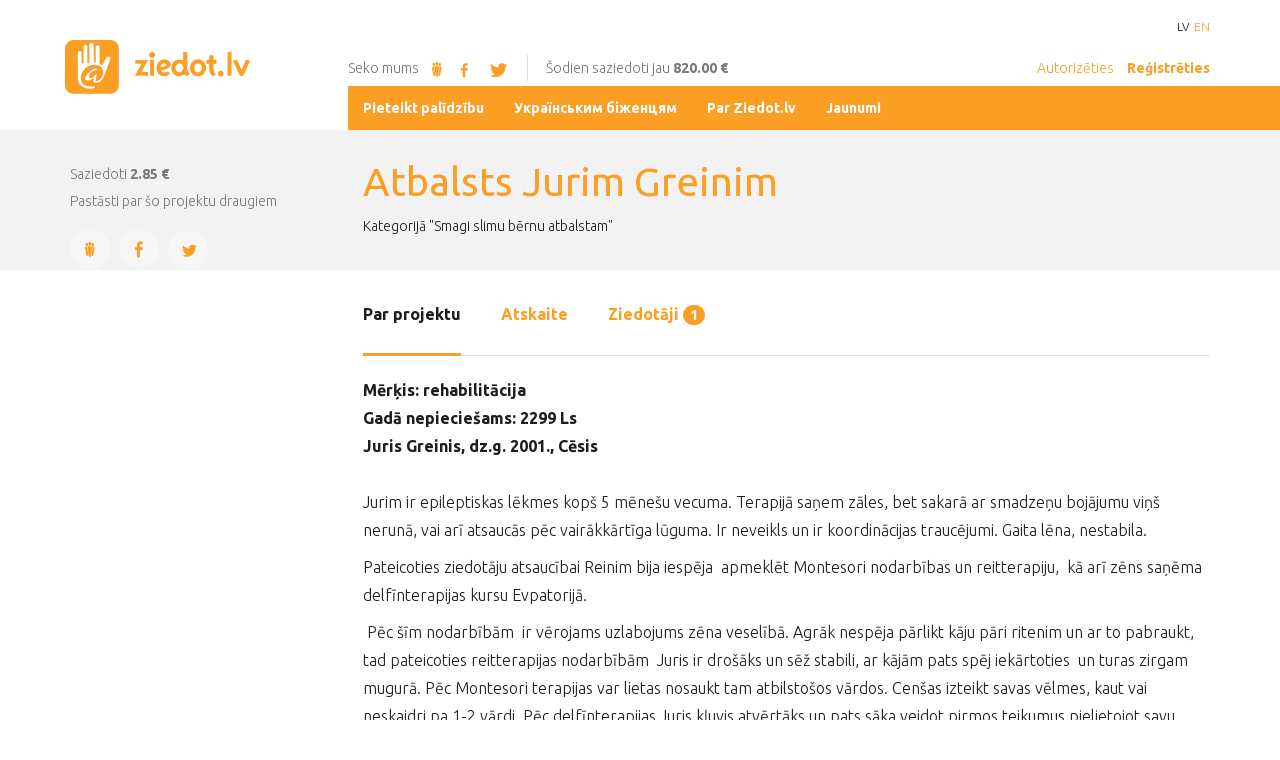

--- FILE ---
content_type: text/html; charset=UTF-8
request_url: https://www.ziedot.lv/realizetie-projekti/atbalsts-jurim-greinim-964
body_size: 10393
content:
<!DOCTYPE html>
<html lang="lv">
<head>
    <meta charset="utf-8">
    <meta http-equiv="X-UA-Compatible" content="IE=edge">
    <meta name="viewport" content="width=device-width, initial-scale=1">

    <link href='//fonts.googleapis.com/css?family=Ubuntu:300,400,500,700,300italic&amp;subset=latin,cyrillic,latin-ext,greek-ext,greek' rel='stylesheet' type='text/css'>

    <title>Atbalsts Jurim Greinim - ziedot.lv</title>
  <meta name="canonical" content="http://www.ziedot.lv/realizetie-projekti/atbalsts-jurim-greinim-964" />
  <meta http-equiv="content-language" content="lv" />
  <meta name="SKYPE_TOOLBAR" content="SKYPE_TOOLBAR_PARSER_COMPATIBLE" />
    <link rel="stylesheet" href="/assets/css/compiled.min.css?1754932962" />
    <meta property="og:title" content="Atbalsts Jurim Greinim" />
  <meta name="twitter:card" content="summary">
  <meta name="twitter:title" content="Atbalsts Jurim Greinim" />
  <meta property="og:image" content="https://www.ziedot.lv/upload/" />
  <meta name="twitter:image" content="https://www.ziedot.lv/upload/" />
  <meta property="og:url" content="https://www.ziedot.lv/realizetie-projekti/atbalsts-jurim-greinim-964" />
  <meta name="twitter:url" content="https://www.ziedot.lv/realizetie-projekti/atbalsts-jurim-greinim-964" />
    
    <link href="/favicon.ico" type="image/x-icon" rel="icon" />
    <link href="/favicon.ico" type="image/x-icon" rel="shortcut icon" />
    <meta name="facebook-domain-verification" content="0oeacjaux9swna2g10zolk6p838m6s" />
    <meta name="google-site-verification" content="aZul4w-5w8xkv2E-p8x6vL7dwtirfxqU4_N69SuXtHg" />
</head>
<body class="project lng-lv">


<div id="wrapper">
    <div class="header">
        <div class="container mob_navi visible-xs visible-sm">
            <div class="row">
                <div class="col-xs-6">
                    <a href="/" class="sprite logo_small"></a>
                </div>
                <div class="col-xs-6 mobile-header-menu">
                                        <a href="" class="icon-user-1" data-toggle="modal" data-target="#authorize_modal"></a>
                    <a href="" class="icon-user-add" data-toggle="modal" data-target="#register_modal"></a>
                                        <a href="" class="icon-menu"></a>
                </div>
            </div>
        </div>
        <div class="container visible-md visible-lg">
            <div class="row">
                <div class="col-xs-3"><a href="/" class="sprite logo_big"></a></div>
                <div class="col-xs-9 col-xs-offset-3">
                    <ul class="lang_sel">
                        <li class="active"><a href="/realizetie-projekti/atbalsts-jurim-greinim-964">LV</a></li><li><a href="/en/completed-projects/atbalsts-jurim-greinim-964">EN</a></li>                    </ul>
                </div>
            </div>
            <div class="row subline">
                <div class="col-xs-9">
							<span>Seko mums								<a href="http://www.draugiem.lv/ziedotlv/" target="_blank" class="sprite draugiem_orange"></a>
								<a href="https://www.facebook.com/Ziedot.lv" target="_blank" class="icon-facebook"></a>
								<a href="https://www.twitter.com/ziedot_lv" target="_blank" class="icon-twitter-bird"></a>
							</span>
                    <span>Šodien saziedoti jau <b>820.00 €</b></span>
                                            <div>
                            <a href="" data-toggle="modal" data-target="#authorize_modal">Autorizēties</a>
                            <a href="" data-toggle="modal" data-target="#register_modal"><b>Reģistrēties</b></a>
                        </div>
                                        </div>
            </div>
        </div>
                <div class="visible-md visible-lg">
            <div class="dumb_grid">
                <section>&nbsp;</section>
                <section class="centered">
                    <div class="container-fluid">
                        <div class="row">
                            <div class="col-xs-9 col-xs-offset-3 orange-bg">
                                <ul class="nav">
                                    <li  class="has-children item-1"><a href="/pieteikt-palidzibu" title="Pieteikt palīdzību"  ><span>Pieteikt palīdzību</span></a></li><li  class="item-2"><a href="/ukranskim-bzhencyam" title="Українським біженцям"  ><span>Українським біженцям</span></a></li><li  class="has-children item-3"><a href="/par-ziedot-lv" title="Par Ziedot.lv"  ><span>Par Ziedot.lv</span></a></li><li  class="has-children item-4"><a href="/jaunumi" title="Jaunumi"  ><span>Jaunumi</span></a></li>                                </ul>
                            </div>
                        </div>
                    </div>
                </section>
                <section class="orange-bg">&nbsp;</section>
            </div>
        </div>
        
        <div class="visible-xs visible-sm">
                <ul class="nav-mobi">
                    <li class="language">
                        <ul>
                        <li class="active"><a href="/realizetie-projekti/atbalsts-jurim-greinim-964">LV</a></li><li><a href="/en/completed-projects/atbalsts-jurim-greinim-964">EN</a></li>                        </ul>
                    </li>
                    <li  class="has-children item-1"><a href="/pieteikt-palidzibu" title="Pieteikt palīdzību"  ><span>Pieteikt palīdzību</span></a><ul><li  class="item-1"><a href="/pieteikt-palidzibu/pieteikums-palidzibas-sanemsanai" title="Pieteikums palīdzības saņemšanai"  ><span>Pieteikums palīdzības saņemšanai</span></a></li><li  class="item-2"><a href="/pieteikt-palidzibu/pieteikums-partikas-un-vai-nepartikas-precu-ziedojumu-sanemsanu" title="Pieteikums pārtikas un/ vai nepārtikas preču ziedojumu saņemšanu"  ><span>Pieteikums pārtikas un/ vai nepārtikas preču ziedojumu saņemšanu</span></a></li></ul></li><li  class="item-2"><a href="/ukranskim-bzhencyam" title="Українським біженцям"  ><span>Українським біженцям</span></a></li><li  class="has-children item-3"><a href="/par-ziedot-lv" title="Par Ziedot.lv"  ><span>Par Ziedot.lv</span></a><ul><li  class="item-1"><a href="/par-ziedot-lv/kontakti" title="Kontakti"  ><span>Kontakti</span></a></li><li  class="item-2"><a href="/par-ziedot-lv/nodoklu-atlaides" title="Nodokļu atlaides"  ><span>Nodokļu atlaides</span></a></li><li  class="item-3"><a href="/par-ziedot-lv/davanu-karte" title="Dāvanu karte"  ><span>Dāvanu karte</span></a></li><li  class="item-4"><a href="/par-ziedot-lv/ziedotaja-tiesibas" title="Ziedotāja tiesības"  ><span>Ziedotāja tiesības</span></a></li><li  class="item-5"><a href="/par-ziedot-lv/rekviziti" title="Rekvizīti"  ><span>Rekvizīti</span></a></li><li  class="item-6"><a href="/par-ziedot-lv/privatuma-politika" title="Privātuma politika"  ><span>Privātuma politika</span></a></li><li  class="item-7"><a href="/par-ziedot-lv/nevaldibas-organizaciju-pasakumi-ukrainas-civiliedzivotaju-atbalstam-sif-2025" title="Nevaldības organizāciju pasākumi Ukrainas civiliedzīvotāju atbalstam - SIF 2025"  ><span>Nevaldības organizāciju pasākumi Ukrainas civiliedzīvotāju atbalstam - SIF 2025</span></a></li><li  class="item-8"><a href="/par-ziedot-lv/atbalsts-gimenu-interesu-parstavoso-nvo-pamatdarbibas-nodrosinasanai-sif-2025" title="Atbalsts ģimeņu interešu pārstāvošo NVO pamatdarbības nodrošināšanai - SIF 2025"  ><span>Atbalsts ģimeņu interešu pārstāvošo NVO pamatdarbības nodrošināšanai - SIF 2025</span></a></li><li  class="item-9"><a href="/par-ziedot-lv/sabiedriba-balstitu-socialo-pakalpojumu-pieejamibas-palielinasana" title="Sabiedrībā balstītu sociālo pakalpojumu pieejamības palielināšana"  ><span>Sabiedrībā balstītu sociālo pakalpojumu pieejamības palielināšana</span></a></li><li  class="has-children item-10"><a href="/par-ziedot-lv/aktivo-iedzivotaju-fonds" title="Aktīvo iedzīvotāju fonds"  ><span>Aktīvo iedzīvotāju fonds</span></a><ul><li  class="item-1"><a href="/par-ziedot-lv/aktivo-iedzivotaju-fonds/aktivitates" title="Aktivitātes"  ><span>Aktivitātes</span></a></li></ul></li><li  class="item-11"><a href="/par-ziedot-lv/nvocovid2021" title="#NVOCovid2021"  ><span>#NVOCovid2021</span></a></li><li  class="item-12"><a href="/par-ziedot-lv/nvofonds2022-pilsoniskais-pavadonis" title="#NVOfonds2022 - Pilsoniskais pavadonis"  ><span>#NVOfonds2022 - Pilsoniskais pavadonis</span></a></li><li  class="item-13"><a href="/par-ziedot-lv/nevalstisko-organizaciju-pasakumi-ukrainas-civiliedzivotaju-atbalstam-sif" title="Nevalstisko organizāciju pasākumi Ukrainas civiliedzīvotāju atbalstam - SIF"  ><span>Nevalstisko organizāciju pasākumi Ukrainas civiliedzīvotāju atbalstam - SIF</span></a></li><li  class="item-14"><a href="/par-ziedot-lv/eez-norvegijas-finansu-instrumenta-divpusejas-sadarbibas-fonds-2018-2025-gads" title="EEZ/Norvēģijas finanšu instrumenta &quot;Divpusējās sadarbības fonds 2018.–2025.gads&quot;"  ><span>EEZ/Norvēģijas finanšu instrumenta &quot;Divpusējās sadarbības fonds 2018.–2025.gads&quot;</span></a></li></ul></li><li  class="has-children item-4"><a href="/jaunumi" title="Jaunumi"  ><span>Jaunumi</span></a><ul><li  class="item-1"><a href="/jaunumi/projekti" title="Projekti"  ><span>Projekti</span></a></li><li  class="item-2"><a href="/jaunumi/atskaites" title="Atskaites"  ><span>Atskaites</span></a></li></ul></li>                </ul>
            </div>
    </div>

        <div class="gray page_title">
        <div class="container">
            <div class="row">
                <div class="col-md-9 col-md-offset-3">
                    <div>
                        <h1>Atbalsts Jurim Greinim</h1>
                                                    <ol class="breadcrumb">
                                Kategorijā "Smagi slimu bērnu atbalstam"                            </ol>
                                                </div>
                </div>
            </div>
        </div>
    </div>
    <div class="container">
<div class="row">
<div class="col-md-3 sidebar">
    <div class="sidebar_info">
        <div class="ziedot_table">
            <div class="table_row">
                <div>
                                    </div>
                <div class="visible-sm visible-xs">
                                                                        <p class="small">Saziedoti 2.85 €</p>
                                                                                        </div>
            </div>
        </div>
        <div class="clearfix"></div>
        

                        <p class="small hidden-xs hidden-sm">
                    <i class="small">Saziedoti</i>
                    <strong>2.85 €</strong>
                </p>
                                    


                    <p class="small nomargin1">Pastāsti par šo projektu draugiem</p>
            <div class="icon-group">
    <a class="share-link round-icon-lg" href="http://www.draugiem.lv/say/ext/add.php?title=Atbalsts+Jurim+Greinim&amp;redirect=http%3A%2F%2Fwww.ziedot.lv%2Frealizetie-projekti%2Fatbalsts-jurim-greinim-964&amp;link=http%3A%2F%2Fwww.ziedot.lv%2Frealizetie-projekti%2Fatbalsts-jurim-greinim-964&amp;titlePrefix=www.ziedot.lv"><i class="sprite draugiem_orange"></i></a>
    <a class="share-link round-icon-lg icon-facebook" href="https://www.facebook.com/share.php?u=http%3A%2F%2Fwww.ziedot.lv%2Frealizetie-projekti%2Fatbalsts-jurim-greinim-964"></a>
    <a class="share-link round-icon-lg icon-twitter-bird" href="https://twitter.com/share?url=http%3A%2F%2Fwww.ziedot.lv%2Frealizetie-projekti%2Fatbalsts-jurim-greinim-964&amp;text=Atbalsts+Jurim+Greinim"></a>
</div>
        
            </div>
</div>
<div class="col-md-9">
    

    
        <ul class="nav nav-tabs" role="tablist" id="project_tab">
        <li role="presentation" class="active"><a data-target="#about" href="/realizetie-projekti/atbalsts-jurim-greinim-964">Par projektu</a></li>
                        <li role="presentation" ><a data-target="#atskaite" href="/realizetie-projekti/atbalsts-jurim-greinim-964/atskaite">Atskaite</a></li>
                <li role="presentation" ><a data-target="#ziedotaji" href="/realizetie-projekti/atbalsts-jurim-greinim-964/ziedotaji">Ziedotāji <span class="badge">1</span></a></li>
    </ul>
    <div class="content">
        <div id="tab_content" class="tab-content">
                        <div class="tab-pane active" id="about">
                <p><strong>Mērķis: rehabilitācija <br /></strong><strong>Gadā nepieciešams: 2299 Ls<br /></strong><strong>Juris Greinis, dz.g. 2001., Cēsis<br /> <br /></strong>Jurim ir epileptiskas lēkmes kopš 5 mēnešu vecuma. Terapijā saņem zāles, bet sakarā ar smadzeņu bojājumu viņš nerunā, vai arī atsaucās pēc vairākkārtīga lūguma. Ir neveikls un ir koordinācijas traucējumi. Gaita lēna, nestabila.</p>
<p>Pateicoties ziedotāju atsaucībai Reinim bija iespēja  apmeklēt Montesori nodarbības un reitterapiju,  kā arī zēns saņēma delfīnterapijas kursu Evpatorijā.</p>
<p> Pēc šīm nodarbībām  ir vērojams uzlabojums zēna veselībā. Agrāk nespēja pārlikt kāju pāri ritenim un ar to pabraukt, tad pateicoties reitterapijas nodarbībām  Juris ir drošāks un sēž stabili, ar kājām pats spēj iekārtoties  un turas zirgam mugurā. Pēc Montesori terapijas var lietas nosaukt tam atbilstošos vārdos. Cenšas izteikt savas vēlmes, kaut vai neskaidri pa 1-2 vārdi. Pēc delfīnterapijas Juris kļuvis atvērtāks un pats sāka veidot pirmos teikumus pielietojot savu vārdu krājumu ko ir iemācījies. Ļoti apmierināts un labi jūtas ūdenī un ūdens procedūrās. Ar lielu uzmanību un interesi klausās un vēro delfīnus, ko arī izrāda skaņās, gan vārdos vēlmi darboties kopā ar delfīniem. Pēc otrās dienas terapijas Juris pats izveidoja 5 vārdu teikumu, kurā uzrunāja: „Mamma,....”, ko nekad iepriekš nebija darījis.</p>
<p>Redzot šīs pozitīvās izmaiņas iesāktās rehabilitācijas ir jāturpina. Līdzekļu tam nepietiek, tāpēc ģimene vēršas ar lūgumu palīdzēt.</p>
<p>Palīdzēsim Jurim atveseļoties!</p>
<p>Projekts ievietots portālā: 19.04.2010.,  pēdējās izmaiņas 01.01.2011.</p><p class="small">Ziedot.lv par ziedojumiem neietur nekādu komisijas vai starpniecības maksu. Visa ziedotā nauda 100% apmērā nonāk paredzētajam mērķim. Ziedot.lv administratīvās izmaksas netiek segtas no Jūsu ziedojuma. </p>            </div>
                                                        </div>

    </div>
</div>
</div>
</div>
<div class="gray">
    <div class="container">
        <div class="row">
            <div class="col-xs-12">
                <h3>Citi aktuāli projekti</h3>
            </div>
        </div>
        <div class="row">
            <div class="col-md-3 col-sm-6">
    <div class="project_item">
        <a href="/atkartota-palidziba-artim-janim-gureckim-5864" class="project_img" style="display:block;background-image: url(/cache/images/3592558552/6970f3d68328b_1623283749.png)"></a>
        <a href="/atkartota-palidziba-artim-janim-gureckim-5864"><h3>Atkārtota palīdzība Artim Jānim Gureckim</h3></a>
        <p class="small hidden-xs hidden-sm">Zobārstniecība vispārējā narkozē </p>
        <div class="clearfix"></div>

                                    <div class="ziedot_table ziedot_table_donate">
                    <div class="table_row donate-amount-form">
                        <div>
                            <span class="fakeNumber" data-min="0" data-init="10" data-step="5" data-affix="€" data-decimal-point="2"><input type="text" class="form-control" /></span>
                        </div>
                        <div>
                            <button type="button" class="btn btn-primary btn-lg btn-block btn-donate" data-href="/atkartota-palidziba-artim-janim-gureckim-5864" data-custom-donations="" data-custom-input-text="" data-toggle="modal" data-target="#maksat" data-ga-from="grid"  data-ga-action="open">Ziedot</button>
                        </div>
                    </div>
                </div>
                        </div>
</div><div class="col-md-3 col-sm-6">
    <div class="project_item">
        <a href="/atkartota-palidziba-jekaterinai-lebedevai-5817" class="project_img" style="display:block;background-image: url(/cache/images/2403047145/695bd08a03ac8_1223980991.png)"></a>
        <a href="/atkartota-palidziba-jekaterinai-lebedevai-5817"><h3>Atkārtota palīdzība Jekaterinai Ļebedevai</h3></a>
        <p class="small hidden-xs hidden-sm">Aprūpe mājās un medikamenti </p>
        <div class="clearfix"></div>

                                    <div class="ziedot_table ziedot_table_donate">
                    <div class="table_row donate-amount-form">
                        <div>
                            <span class="fakeNumber" data-min="0" data-init="10" data-step="5" data-affix="€" data-decimal-point="2"><input type="text" class="form-control" /></span>
                        </div>
                        <div>
                            <button type="button" class="btn btn-primary btn-lg btn-block btn-donate" data-href="/atkartota-palidziba-jekaterinai-lebedevai-5817" data-custom-donations="" data-custom-input-text="" data-toggle="modal" data-target="#maksat" data-ga-from="grid"  data-ga-action="open">Ziedot</button>
                        </div>
                    </div>
                </div>
                        </div>
</div><div class="col-md-3 col-sm-6">
    <div class="project_item">
        <a href="/noturet-ukrainas-fronti-5802" class="project_img" style="display:block;background-image: url(/cache/images/2403047145/695b8efbc05fd_1143054653.png)"></a>
        <a href="/noturet-ukrainas-fronti-5802"><h3>Noturēt Ukrainas fronti!</h3></a>
        <p class="small hidden-xs hidden-sm">Palīdzība Ukrainas aizstāvjiem</p>
        <div class="clearfix"></div>

                                    <div class="ziedot_table ziedot_table_donate">
                    <div class="table_row donate-amount-form">
                        <div>
                            <span class="fakeNumber" data-min="0" data-init="10" data-step="5" data-affix="€" data-decimal-point="2"><input type="text" class="form-control" /></span>
                        </div>
                        <div>
                            <button type="button" class="btn btn-primary btn-lg btn-block btn-donate" data-href="/noturet-ukrainas-fronti-5802" data-custom-donations="" data-custom-input-text="" data-toggle="modal" data-target="#maksat" data-ga-from="grid"  data-ga-action="open">Ziedot</button>
                        </div>
                    </div>
                </div>
                        </div>
</div><div class="col-md-3 col-sm-6">
    <div class="project_item">
        <a href="/palidziba-ralfam-vidzim-5749" class="project_img" style="display:block;background-image: url(/cache/images/2474938424/693960b9266af_3072725388.jpg)"></a>
        <a href="/palidziba-ralfam-vidzim-5749"><h3>Palīdzība Ralfam Vidzim</h3></a>
        <p class="small hidden-xs hidden-sm">Terapija 11 gadus jaunam zēnam</p>
        <div class="clearfix"></div>

                                    <div class="ziedot_table ziedot_table_donate">
                    <div class="table_row donate-amount-form">
                        <div>
                            <span class="fakeNumber" data-min="0" data-init="10" data-step="5" data-affix="€" data-decimal-point="2"><input type="text" class="form-control" /></span>
                        </div>
                        <div>
                            <button type="button" class="btn btn-primary btn-lg btn-block btn-donate" data-href="/palidziba-ralfam-vidzim-5749" data-custom-donations="" data-custom-input-text="" data-toggle="modal" data-target="#maksat" data-ga-from="grid"  data-ga-action="open">Ziedot</button>
                        </div>
                    </div>
                </div>
                        </div>
</div>        </div>
    </div>
</div>

        <div class="visible-md visible-lg">
        <div class="dumb_grid twitter_slider">
            <section class="orange-dark-bg">&nbsp;</section>
            <section class="centered">
                <div class="container-fluid">
                    <div class="row">
                        <a class="col-xs-3 orange-dark-bg info twitter_header" href="https://www.twitter.com/ziedot_lv">Ziedot.lv čivina <i class="icon-twitter-bird"></i></a>
                        <div class="col-xs-9 orange-bg slider">
                                                                    <div class="slide" >
                                            <p>RT @LRZinas: Katram ir iespēja palīdzēt plūdos cietušajiem Ukrainas iedzīvotājiem! Ziedot iespējams portālā @ziedot_lv vai zvanot uz labdar…</p>
                                            <i>pirms 3 gadiem</i>
                                        </div>
                                                                                <div class="slide"  style="display:none">
                                            <p>RT @LRZinas: Pēc ekoloģiskās katastrofas, iznīcinot Kahovkas HES aizsprostu, Ukrainas iedzīvotājiem, kas ir zaudējuši mājas, ir ļoti nepiec…</p>
                                            <i>pirms 3 gadiem</i>
                                        </div>
                                                                                <div class="slide"  style="display:none">
                                            <p>RT @LRZinas: Latvijas sabiedrība &quot;joprojām ļoti atbalsta Ukrainu&quot;, taču, karam ejot vairāk nekā gadu, iedzīvotāji pie kara ir pieraduši, fo…</p>
                                            <i>pirms 3 gadiem</i>
                                        </div>
                                                                                <div class="slide"  style="display:none">
                                            <p>RT @stopify_org_ua: Shocked and disgusted about the situation in the Kherson Oblast after the barbaric blowing up of the Kakhovka Dam. At l…</p>
                                            <i>pirms 3 gadiem</i>
                                        </div>
                                                                                <div class="slide"  style="display:none">
                                            <p>RT @stopify_org_ua: Happy to report that our latest shipment is ready!Two pickup trucks VW Amarok, metal detectors, spades, tablets, drones…</p>
                                            <i>pirms 3 gadiem</i>
                                        </div>
                                                                                <div class="slide"  style="display:none">
                                            <p>RT @ltvzinas: Starptautiskā bērnu aizsardzības diena svinēta Rīgā, Sēlpils ielā, kur labdarības organizācija &quot;<a target="_blank" href="https://t.co/Ohuj7AEH1G">https://t.co/Ohuj7AEH1G</a>&quot; uz s…</p>
                                            <i>pirms 3 gadiem</i>
                                        </div>
                                                                                <div class="slide"  style="display:none">
                                            <p>Krievijas armijai nekas nav svēts. Starptautiskā bērnu aizsardzības dienā tiek nogalināti Ukrainas bērni. Palīdzēsi… <a target="_blank" href="https://t.co/giYlRkQXN7">https://t.co/giYlRkQXN7</a></p>
                                            <i>pirms 3 gadiem</i>
                                        </div>
                                                                                <div class="slide"  style="display:none">
                                            <p>RT @Podolyak_M: A photo that is hard to look at. But it is necessary. And again. And again, and again. A grandfather sits over the body of…</p>
                                            <i>pirms 3 gadiem</i>
                                        </div>
                                                                                <div class="slide"  style="display:none">
                                            <p>Latvijā ukraiņu bērniem ir drošas debesis! ????????????????Sveiciens Starptautiskā bērnu aizsardzības dienā! <a target="_blank" href="https://t.co/45aSik1YJ4">https://t.co/45aSik1YJ4</a></p>
                                            <i>pirms 3 gadiem</i>
                                        </div>
                                                                                <div class="slide"  style="display:none">
                                            <p>RT @ltvzinas: Valsts prezidentam ir jāspēj iemiesot mūsu kopējās neatkarīgas, demokrātiskas un iekļaujošas sabiedrības vērtības, tā &quot;Rīta P…</p>
                                            <i>pirms 3 gadiem</i>
                                        </div>
                                                                    <span>
                                <a class="icon-left-open-big slider-prev"></a>
                                <a class="icon-right-open-big slider-next"></a>
                            </span>
                        </div>
                    </div>
                </div>
            </section>
            <section class="orange-bg">&nbsp;</section>
        </div>
    </div>
    
    <div class="container prefooter">
        <div class="row">
            <div class="col-md-6">
                <h3>Par mums</h3>

                <p>Ziedot.lv ir labdarības organizācija, kas darbojas kopš 2003.gada, sniedzot iespēju privātpersonām un uzņēmumiem palīdzēt līdzcilvēkiem. Ziedot.lv piedāvā ērti un droši ziedot rūpīgi izraudzītiem un pārbaudītiem labdarības projektiem, sekot līdzi projektu virzībai un būt pārliecinātiem, ka ziedojums sasniegs mērķi.</p>
                <div class="row">
                    <div class="col-md-6">
                        <a href="/par-ziedot-lv/kontakti" class="btn btn-block btn-primary btn-lg text-left mob-text-center knockout">Kontakti</a>
                        <a href="/par-ziedot-lv/rekviziti" class="btn btn-block btn-primary btn-lg text-left mob-text-center knockout">Rekvizīti</a>
                        <a href="/par-ziedot-lv/davanu-karte" class="btn btn-block btn-primary btn-lg text-left mob-text-center knockout">Dāvanu kartes</a>
                    </div>
                </div>
            </div>
            <div class="col-md-6">
                <hr class="visible-xs visible-sm" />
                <h3>Ziedojumu statistika</h3>

                <div class="row statistics">
                    <div class="col-md-4">
                        <ul>
                            <li><p>Šodien</p><span>820<i>.00 €</i></span></li>
                            <li><p>Šonedēļ</p><span>59 034<i>.36 €</i></span></li>
                            <li><p>Šomēnes</p><span>200 652<i>.25 €</i></span></li>
                            <li class="hidden-xs"><a class="btn btn-primary" href="/realizetie-projekti/atbalsts-jurim-greinim-964">Realizētie projekti</a></li>
                        </ul>
                    </div>
                    <div class="col-md-8">
								<div class="sprite tree">
									<div>
                                        <p>Šogad</p>
                                        <span>200 652<i>.25 €</i></span>
                                    </div>
                                    <div class="visible-xs">
                                        <br/>
                                        <a class="btn btn-primary btn-block knockout" href="/realizetie-projekti/atbalsts-jurim-greinim-964">Realizētie projekti</a>
                                        <br/>
                                        <br/>
                                    </div>
								</div>
                    </div>
                </div>
            </div>

        </div>
    </div>
    <div class="footer">
        <div class="gray hidden-xs">
            <div class="container">
                <div class="row">
                    <div class="col-xs-12 partners">
                        <p class="small">
                            Mūsu partneri                        </p>
                        <div>
                                                            <a href="http://www.teterevufonds.lv." title="Borisa un Ināras Teterevu fonds" target="_blank" rel="nofollow">
                                <img src="/cache/images/2718776000/borisa-un-inaras-teterevu-fonds_3177045514.png" alt="Borisa un Ināras Teterevu fonds"/>
                                </a>
                                                                <a href="https://berg.com.lv/" title="Berg advokāti" target="_blank" rel="nofollow">
                                <img src="/cache/images/3729535283/berg-advokati_2541699215.png" alt="Berg advokāti"/>
                                </a>
                                                        </div>
                        <p class="small partners-all">
                            <a class="" href="/partneri-un-atbalstitaji">Visi ziedot.lv partneri un atbalstītāji &raquo;</a>
                        </p>
                    </div>
                </div>
            </div>
        </div>
        <div class="gray contacts">
            <div class="container">
                <div class="row">
                    <div class="col-xs-12">
                        <div>
                            <a href="/" class="sprite logo_small"></a>
                            <br class="visible-xs-block"/>
                            <br class="visible-xs-block"/>
                            <p>
                                Sēlpils iela 2c, Rīga, LV-1007, Latvija                                <i class="hidden-xs">|</i>
                                <br class="visible-xs-block"/>
                                <br class="visible-xs-block"/>
                                <a class="icon-phone">22322380</a>,
                                <br class="visible-xs-block"/>
                                <span class="icon-at-1"><a href="#" class="email nospam" title="lv ziedot ziedot"></a></span>
                            </p>
                            <i>© ziedot.lv, 2026. Visas tiesības aizsargātas.</i>
                        </div>
                    </div>
                </div>
            </div>
        </div>
    </div>
    <div class="modal fade" id="register_modal" tabindex="-1" role="dialog" aria-labelledby="Register" aria-hidden="true">
        <div class="modal-dialog modal-sm">
            <div class="modal-content">
                <div class="modal-header">
                    <button type="button" class="close" data-dismiss="modal"><span aria-hidden="true">&times;</span><span class="sr-only">Close</span></button>
                    <h4 class="modal-title"><i class="round-icon-orange icon-user-add"></i>Reģistrēties</h4>
                </div>
                <div class="modal-body">
                    <a href="?login=facebook" class="btn btn-lg btn-block btn-facebook btn-light btn-icon-left has-icon"><i class="icon icon-facebook"></i>Izmantojot Facebook</a>
                    <a href="?login=draugiem" class="btn btn-lg btn-block btn-draugiem btn-light btn-icon-left has-icon"><i class="icon"><span class="sprite draugiem_white"></span></i>Izmantojot Draugiem</a>
                    <div class="text-divider"><span>vai</span></div>
                    <a href="/registracija" class="btn btn-lg btn-block btn-email btn-light btn-icon-left has-icon"><i class="icon glyphicon glyphicon-envelope"></i>Izmantojot E-pastu</a>
                </div>
                <div class="modal-footer modal-footer-bordered modal-footer-centered">
                    <i class="small">Vai esat jau reģistrējies? <a href=""  data-toggle="modal" data-target="#authorize_modal">Autorizējies šeit</a></i>
                </div>
            </div>
        </div>
    </div>
</div>
<div class="modal fade" id="authorize_modal" tabindex="-1" role="dialog" aria-labelledby="Authorize" aria-hidden="true">
    <div class="modal-dialog modal-sm">
        <div class="modal-content">
            <div class="modal-header">
                <button type="button" class="close" data-dismiss="modal"><span aria-hidden="true">&times;</span><span class="sr-only">Close</span></button>
                <h4 class="modal-title"><i class="round-icon-orange icon-user-1"></i>Autorizēties</h4>
            </div>
            <div class="modal-body">
                <a href="?login=facebook" class="btn btn-lg btn-block btn-facebook btn-light btn-icon-left has-icon"><i class="icon icon-facebook"></i>Izmantojot Facebook</a>
                <a href="?login=draugiem" class="btn btn-lg btn-block btn-draugiem btn-light btn-icon-left has-icon"><i class="icon"><span class="sprite draugiem_white"></span></i>Izmantojot Draugiem</a>
                <div class="text-divider"><span>vai</span></div>
                <form method="post" action="">
                    <div class="input-group">
                        <input class="form-control" type="text" name="login_mail" placeholder="Ievadiet e-pasta adresi">
                        <div class="input-group-addon icon-at-1"></div>
                    </div>
                    <div class="input-group">
                        <input class="form-control" type="password" name="login_password" placeholder="Ievadiet paroli">
                        <div class="input-group-addon icon-lock-1"></div>
                    </div>
                    <div class="row checkbox_wrap">
                        <div class="col-md-6">
                            <div class="checkbox">
                                <label>
                                    <input type="checkbox" name="login_remember" value="1"> <span>Atcerēties mani</span>
                                </label>
                            </div>
                        </div>
                        <div class="col-md-6">
                            <a href="" data-toggle="modal" data-target="#recover_modal">Aizmirsāt paroli?</a>
                        </div>
                    </div>

                    <button type="submit" class="btn btn-lg btn-block btn-email btn-light btn-icon-left">Autorizēties</button>
                </form>

            </div>
            <div class="modal-footer modal-footer-bordered modal-footer-centered">
                <i class="small">Neesat vēl reģistrējies? <a href="" data-toggle="modal" data-target="#register_modal">Reģistrējieties šeit</a></i>
            </div>
        </div>
    </div>
</div>
<div class="modal fade" id="recover_modal" tabindex="-1" role="dialog" aria-labelledby="Recover" aria-hidden="true">
    <div class="modal-dialog modal-sm">
        <div class="modal-content">
            <div class="modal-header">
                <button type="button" class="close" data-dismiss="modal"><span aria-hidden="true">&times;</span><span class="sr-only">Close</span></button>
                <h4 class="modal-title"><i class="round-icon-orange icon-lock-1"></i>Paroles atjaunošana</h4>
            </div>
            <div class="modal-body">
                <form method="post" action="">
                    <div class="input-group">
                        <input class="form-control" type="email" name="recover_email" placeholder="Ievadiet e-pasta adresi" required>
                        <div class="input-group-addon icon-at-1"></div>
                    </div>

                    <button type="submit" class="btn btn-lg btn-block btn-email btn-light btn-icon-left">Pieprasīt jaunu paroli</button>

                    <input type="hidden" name="token" value="97d82ace4a20e5b4be57b9d76ddfaa9e3017f64f" />
                    <input type="hidden" name="action" value="recover" />
                </form>

            </div>
            <div class="modal-footer modal-footer-bordered modal-footer-centered">
                <i class="small">Atcerējāties paroli? <a href="" data-toggle="modal" data-target="#authorize_modal">Ienāciet!</a></i>
            </div>
        </div>
    </div>
</div>
<div class="modal fade" id="citi_veidi" tabindex="-1" role="dialog" aria-labelledby="citi_veidiLabel" aria-hidden="true">
    <div class="modal-dialog">
        <div class="modal-content">
            <div class="modal-header">
                <button type="button" class="close" data-dismiss="modal">
                    <span aria-hidden="true">&times;</span>
                    <span class="sr-only">Close</span>
                </button>
                <h4 class="modal-title">Citi ziedošanas veidi</h4>
            </div>
            <div class="modal-body">
                                <p id="custom-donations" style="border-bottom: 1px solid #f2f2f2; padding-bottom:12px"></p>
                <p>
                    Ja vēlaties izmantot citu maksāšanas veidu, varat veikt to savā bankā kā vienkāršu pārskaitījumu, arī kā maksājumu ar Telefonbankas starpniecību, vai izmantot jebkuru citu maksāšanas veidu, maksājuma uzdevumam izmantojot šos vai citu banku rekvizītus:                </p>
                <p>
                    <b>Fonds &quot;Ziedot.lv&quot;</b><br />
                    Reģ. Nr.: 40008078226                </p>
                <div class="row">
                    <div class="col-xs-6">
                        <label for="bank">Izvēlaties bankas kontu, uz kuru ziedot:</label>
                        <select class="ziedot_dk_select text-left bank-accounts-select" id="bank">
                            <option selected="selected" value="1" data-code="HABALV22" data-account="LV95HABA0551006150241">SWEDBANK</option><option  value="2" data-code="UNLALV2X" data-account="LV86UNLA0050014286045">SEB</option><option  value="5" data-code="PARXLV22" data-account="LV64PARX0012713470002">Citadele</option><option  value="8" data-code="LLBBLV2X" data-account="LV70LLBB0003207000047">SIGNET</option><option  value="7" data-code="RIKOLV2X" data-account="LV53RIKO0002013321645">Luminor</option><option  value="4" data-code="" data-account="LV05LPNS0001003230983">Latvijas Pasts</option>                        </select>
                    </div>
                </div>
                <div class="ziedot_table details bank-accounts-select-data">
                    <div class="table_row bank-accounts-data-code">
                        <div>Bankas kods</div>
                        <div class="value"></div>
                    </div>
                    <div class="table_row bank-accounts-data-account">
                        <div>Konta Nr.</div>
                        <div class="value"></div>
                    </div>
                    <div class="table_row bank-accounts-data-target">
                        <div>Mērķis</div>
                        <div class="value"></div>
                    </div>
                </div>
            </div>
            <div class="modal-footer">
                <a data-href="/realizetie-projekti/atbalsts-jurim-greinim-964" class="btn btn-primary btn-lg knockout no-transform bank-accounts-open"><i class="icon-print"></i> Rekvizīti izdrukai</a>
            </div>
        </div>
    </div>
</div>
<div class="modal fade" id="maksat" tabindex="-1" role="dialog" aria-labelledby="maksatLabel" aria-hidden="true">
    <div class="modal-dialog">
        <form action="" method="post">
            <div class="modal-content">
                <div class="modal-header">
                    <button type="button" class="close" data-dismiss="modal">
                        <span aria-hidden="true">&times;</span>
                        <span class="sr-only">Close</span>
                    </button>
                    <h4 class="modal-title" id="myModalLabel">Ziedot, izmantojot internetbanku vai norēķinu karti</h4>
                </div>
                <div class="modal-body">
                    <label class="modal-donate-title2">Ziedojuma veids:</label>

                                        <div class="ziedot_table">
                        <div class="table_row">
                            <div>
                                <div class="radio bordered checked">
                                    <label>
                                        <input type="radio" name="recurring" value="0" checked="checked">
                                        <span>Vienreizējs ziedojums</span>
                                    </label>
                                </div>
                            </div>
                            <div>
                                <div class="radio bordered">
                                    <label>
                                        <input type="radio" name="recurring" value="1">
                                        <span>Ikmēneša ziedojums</span>
                                    </label>
                                </div>
                            </div>
                        </div>
                    </div>

                    <div class="recurring_rules donate-settings-recurring" style="display:none">
                        Regulārais ziedojums ir automātisks ziedojums ar Jūsu bankas karti reizi mēnesī. Nedēļu pirms katra nākamā ziedojuma Jūs saņemsiet e-pastā ziņu ar iespēju pārtraukt automātisko ziedojumu. Regulārais ziedojums būs spēkā līdz tiks sasniegts mērķis, beigsies kartes derīguma termiņš vai Jūs atcelsiet regulāro ziedojumu.                    </div>

                    <div class="donate-settings-recurring" style="display: none">
                        <div class="checkbox checkbox-normal">
                            <label>
                                <input type="checkbox" name="recurring_rules" value="1"> <span>Piekrītu ikmēneša ziedojuma <a href="/par-ziedot-lv/noteikumi" target="_blank">noteikumiem</a></span>
                            </label>
                        </div>
                    </div>

                    <br/>

                    

                    <label class="modal-donate-title2 donate-settings-non-recurring">Maksāšanas veids:</label>

                    <div class="ziedot_table donate-settings-non-recurring">
                        <div class="table_row">
                            <div>
                                <div class="radio bordered checked">
                                    <label>
                                        <input type="radio" name="payment_type" value="1" checked="checked">
                                        <span><i class="sprite payment_swed_logo"></i></span>
                                    </label>
                                </div>
                            </div>
                            <div>
                                <div class="radio bordered">
                                    <label>
                                        <input type="radio" name="payment_type" value="6">
                                        <span><i class="sprite payment_citadele_logo"></i></span>
                                    </label>
                                </div>
                            </div>
                                                    </div>
                    </div>

                    <div class="ziedot_table donate-settings-non-recurring">
                        <div class="table_row">
                            <div>
                                <div class="radio bordered">
                                    <label>
                                        <input type="radio" name="payment_type" value="4">
                                        <span><i class="sprite payment_seb_logo"></i></span>
                                    </label>
                                </div>
                            </div>
                            <div>
                                <div class="radio bordered">
                                    <label>
                                        <input type="radio" name="payment_type" value="7">
                                        <span><i class="sprite payment_dnb_logo"></i></span>
                                    </label>
                                </div>
                            </div>
                        </div>
                    </div>
                    <div class="ziedot_table donate-settings-non-recurring">
                        <div class="table_row">
                            <div class="">
                                <div class="radio bordered">
                                    <label title="PayPal">
                                        <input type="radio" name="payment_type" value="20">
                                        <span><img src="/assets/images/logo-paypal.svg" alt="PayPal" width="84" height="20"></span>
                                    </label>
                                </div>
                            </div>
                            <div>
                                <div class="radio bordered">
                                    <label title="Ar karti: Mastercard, VISA">
                                        <input type="radio" name="payment_type" value="12" class="show-warn_paragraph">
                                        <span>
                                            <img src="/assets/images/mastercard-visa.svg" alt="Mastercard, VISA" width="84" height="20"></span>
                                        </span>
                                    </label>
                                </div>
                            </div>
                        </div>
                        <div class="table_row">
                            <div>
                                <div class="radio bordered">
                                    <label title="Google Pay">
                                        <input type="radio" name="payment_type" value="22" class="show-warn_paragraph">
                                        <span>
                                            <img src="/assets/images/google-pay.svg" alt="Google Pay" width="53" height="28">
                                            &nbsp;
                                            Google Pay
                                        </span>
                                    </label>
                                </div>
                            </div>
                                                        <div>
                                <div class="radio bordered hidden" id="6974374bb8e29">
                                    <label title="Apple Pay">
                                        <input type="radio" name="payment_type" value="21">
                                        <span><img src="/assets/images/logo-apple-pay.svg" alt="Apple Pay" width="48" height="20"></span>
                                    </label>
                                </div>
                            </div>
                            <script>
                                if (window.ApplePaySession) {
                                    document.getElementById('6974374bb8e29').classList.remove('hidden');
                                }
                            </script>
                        </div>
                    </div>

                    <div class="ziedot_table donate-settings-non-recurring">
                        <div class="table_row">

                                                    </div>
                    </div>

                    
                    <div class="ziedot_table donate-settings-non-recurring">
                        <div class="table_row">
                            <div>
                                <div class="form-group">
                                    <a data-toggle="modal" data-target="#citi_veidi">Citi ziedošanas veidi un rekvizīti</a>
                                </div>
                            </div>
                        </div>
                    </div>


                    <p class="warn_paragraph donate-settings-non-recurring" style="display:none">Ziedojot ar maksājumu karti, pakalpojumu sniedzējs ietur 1,5% komisiju. Ja vēlaties ziedot bez komisijas, lūdzu, izvēlēties ziedot ar kādu no piedāvātajām internetbankām vai arī ar bankas pārskaitījumu. Ziedot.lv no saņemtajām ziedojumu summām komisiju neietur.</p>

                    <div class="donate-settings-non-recurring" style="margin-top: 10px">
                        <div class="checkbox checkbox-normal">
                            <label>
                                <input type="checkbox" name="payment_rules" value="1" required> <span>Piekrītu ziedojuma <a href="/par-ziedot-lv/noteikumi" target="_blank">noteikumiem</a></span>
                            </label>
                        </div>
                    </div>

                    <br class="donate-settings-non-recurring"/>

                    <div class="modal-donate-custom-input hidden">
                        <div class="row checkbox_wrap modal-donate-top">
                            <div class="col-md-6">
                                <i class="small modal-donate-custom-input-title">...</span></i>
                            </div>
                        </div>
                        <div class="form-group">
                            <div class="placeholder-compat"></div>
                            <input type="text" class="form-control" name="custom_input" value="" placeholder=""/>
                        </div>
                        <br>
                    </div>


                    <div class="row checkbox_wrap modal-donate-top">
                        <div class="col-md-6">
                            <i class="small">Ziedojuma veicējs<span class="donate-settings-non-recurring"> (nav obligāts)</span>:
                                                            </i>
                        </div>
                        <div class="col-md-6">
                                                            <a href="" class="" data-toggle="modal" data-target="#authorize_modal">Autorizēties</a>
                                                    </div>
                    </div>
                    <div class="ziedot_table">
                        <div class="table_row">
                            <div>
                                <div class="form-group">
                                    <div class="placeholder-compat">Vārds, Uzvārds</div>
                                    <input type="text" class="form-control" name="name" value="" placeholder="Vārds, Uzvārds"/>
                                </div>
                            </div>
                            <div>
                                <div class="form-group">
                                    <div class="placeholder-compat">E-pasts</div>
                                    <input type="email" class="form-control" name="email" value="" placeholder="E-pasts"/>
                                </div>
                            </div>
                        </div>
                    </div>
                    <div class="checkbox checkbox-normal" style="margin-top: 10px">
                        <label>
                            <input type="checkbox" name="anonymous" value="1"> <span>Vēlos palikt anonīms</span>
                        </label>

                    </div>

                    <div class="" style="margin-top: 10px">
                        <div class="checkbox checkbox-normal">
                            <label>
                                <input type="checkbox" name="newsletter" value="1"> <span>Vēlos pieteikties ziedot.lv jaunumiem e-pastā</span>
                            </label>
                        </div>
                    </div>


                </div>
                <div class="modal-footer gray">
                    <div class="row">
                        <div class="col-sm-6 text-right single-line-vertical-align-to-input hidden-xs">
                            <i class="small">Ziedojuma summa</i>
                        </div>
                        <div class="col-sm-6">
                            <div class="ziedot_table">
                                <div class="table_row">
                                    <div>
                                                    <span class="fakeNumber" data-min="0" data-init="10" data-step="5" data-affix="€" data-decimal-point="2"><input type="text" class="form-control" name="amount"/>
                                                    </span>
                                    </div>
                                    <div>
                                        <input type="submit" class="btn btn-primary btn-lg btn-block no-transform" value="Ziedot">
                                    </div>
                                </div>
                            </div>
                        </div>
                    </div>

                </div>
            </div>
        <input type="hidden" name="token" value="97d82ace4a20e5b4be57b9d76ddfaa9e3017f64f" />
        <input type="hidden" name="action" value="donate" />
        <input type="hidden" name="page_id" value="0" />
        </form>
    </div>
</div>

<script type="text/javascript" src="/assets/js/compiled.min.js?1764771956"></script>
<script defer src="https://static.cloudflareinsights.com/beacon.min.js/vcd15cbe7772f49c399c6a5babf22c1241717689176015" integrity="sha512-ZpsOmlRQV6y907TI0dKBHq9Md29nnaEIPlkf84rnaERnq6zvWvPUqr2ft8M1aS28oN72PdrCzSjY4U6VaAw1EQ==" data-cf-beacon='{"version":"2024.11.0","token":"3719aac487d54a6f8769ea8b939eeef4","r":1,"server_timing":{"name":{"cfCacheStatus":true,"cfEdge":true,"cfExtPri":true,"cfL4":true,"cfOrigin":true,"cfSpeedBrain":true},"location_startswith":null}}' crossorigin="anonymous"></script>
</body>
</html>


--- FILE ---
content_type: image/svg+xml
request_url: https://www.ziedot.lv/assets/images/logo-paypal.svg
body_size: 2720
content:
<?xml version="1.0" encoding="UTF-8" standalone="no"?>
<svg
   width="89.303284"
   height="21.667969"
   viewBox="0 0 89.303284 21.667969"
   version="1.1"
   id="svg10"
   sodipodi:docname="logo-paypal.svg"
   inkscape:version="1.4 (e7c3feb100, 2024-10-09)"
   xmlns:inkscape="http://www.inkscape.org/namespaces/inkscape"
   xmlns:sodipodi="http://sodipodi.sourceforge.net/DTD/sodipodi-0.dtd"
   xmlns="http://www.w3.org/2000/svg"
   xmlns:svg="http://www.w3.org/2000/svg">
  <defs
     id="defs10" />
  <sodipodi:namedview
     id="namedview10"
     pagecolor="#ffffff"
     bordercolor="#666666"
     borderopacity="1.0"
     inkscape:showpageshadow="2"
     inkscape:pageopacity="0.0"
     inkscape:pagecheckerboard="0"
     inkscape:deskcolor="#d1d1d1"
     inkscape:zoom="8.0212426"
     inkscape:cx="47.748213"
     inkscape:cy="15.396617"
     inkscape:current-layer="svg10" />
  <g
     id="surface1"
     transform="translate(-35.852144,-11.011719)">
    <path
       style="fill:#268fc2;fill-opacity:1;fill-rule:evenodd;stroke:none"
       d="m 105.17969,20.449219 c -0.26953,1.761719 -1.6211,1.761719 -2.91797,1.761719 h -0.74219 l 0.51953,-3.289063 c 0.0312,-0.203125 0.19922,-0.34375 0.40235,-0.34375 h 0.33984 c 0.89063,0 1.71875,0 2.14844,0.5 0.28125,0.402344 0.37109,0.902344 0.24219,1.371094 z m -0.57031,-4.597657 h -4.910161 c -0.339844,0 -0.621094,0.238282 -0.667969,0.578126 l -1.980469,12.589843 c -0.03906,0.21875 0.121094,0.429688 0.339844,0.46875 0.01953,0 0.03906,0 0.05859,0 h 2.519531 c 0.230474,0 0.429694,-0.167969 0.472664,-0.398437 L 101,25.519531 c 0.0508,-0.328125 0.33984,-0.578125 0.67188,-0.578125 h 1.54687 c 3.23047,0 5.10156,-1.570312 5.58984,-4.671875 0.28125,-1.097656 0.0508,-2.257812 -0.6289,-3.167969 -0.94922,-0.921874 -2.25781,-1.382812 -3.57813,-1.25 z m 0,0"
       id="path1" />
    <path
       style="fill:#263368;fill-opacity:1;fill-rule:evenodd;stroke:none"
       d="M 70.171875,20.449219 C 69.898438,22.210938 68.558594,22.210938 67.25,22.210938 h -0.738281 l 0.519531,-3.289063 c 0.02734,-0.203125 0.199219,-0.34375 0.398438,-0.34375 h 0.339843 c 0.890625,0 1.71875,0 2.152344,0.5 0.277344,0.402344 0.367187,0.902344 0.238281,1.371094 z m -0.570313,-4.597657 h -4.910156 c -0.339844,0 -0.621094,0.238282 -0.671875,0.578126 L 62.03125,29.019531 c -0.04297,0.21875 0.117188,0.429688 0.339844,0.46875 0.01953,0 0.03906,0 0.05859,0 h 2.351562 c 0.339844,0 0.617188,-0.238281 0.667969,-0.578125 l 0.539062,-3.398437 c 0.05078,-0.332031 0.339844,-0.582031 0.671875,-0.582031 h 1.550782 c 3.230468,0 5.097656,-1.570313 5.589843,-4.667969 C 74.078125,19.160156 73.851562,18 73.171875,17.089844 72.21875,16.171875 70.910156,15.710938 69.589844,15.828125 Z m 0,0"
       id="path2" />
    <path
       style="fill:#263368;fill-opacity:1;fill-rule:evenodd;stroke:none"
       d="m 81,24.980469 c -0.191406,1.308593 -1.328125,2.269531 -2.648438,2.238281 -1,0.101562 -1.902343,-0.617188 -2,-1.617188 -0.02344,-0.222656 0,-0.453124 0.04688,-0.660156 0.191406,-1.3125 1.3125,-2.28125 2.640624,-2.261718 0.589844,-0.03125 1.171876,0.199218 1.570313,0.640624 0.371094,0.46875 0.519531,1.078126 0.402344,1.660157 z m 3.28125,-4.582031 h -2.351562 c -0.199219,0 -0.371094,0.152343 -0.398438,0.351562 l -0.101562,0.660156 -0.160157,-0.238281 c -0.71875,-0.742187 -1.75,-1.101563 -2.78125,-0.992187 -2.679687,0.05859 -4.910156,2.070312 -5.25,4.730468 -0.25,1.269532 0.07031,2.589844 0.882813,3.609375 0.75,0.832031 1.839844,1.269531 2.957031,1.199219 1.222656,0.01172 2.402344,-0.46875 3.25,-1.347656 l -0.109375,0.648437 c -0.03906,0.21875 0.121094,0.429688 0.339844,0.46875 0.01953,0 0.04297,0 0.0625,0 h 2.117187 c 0.339844,0 0.621094,-0.238281 0.671875,-0.578125 l 1.269532,-8.050781 c 0.03906,-0.21875 -0.121094,-0.429687 -0.339844,-0.46875 -0.01953,0 -0.03906,0 -0.05859,0 z m 0,0"
       id="path3" />
    <path
       style="fill:#268fc2;fill-opacity:1;fill-rule:evenodd;stroke:none"
       d="m 116.01953,24.980469 c -0.1914,1.308593 -1.32812,2.28125 -2.64844,2.238281 -1,0.101562 -1.90234,-0.617188 -2,-1.617188 -0.0195,-0.222656 0,-0.453124 0.0508,-0.660156 0.1875,-1.3125 1.30859,-2.28125 2.6289,-2.261718 0.58985,-0.03125 1.16797,0.199218 1.57031,0.640624 0.36719,0.46875 0.51954,1.078126 0.39844,1.660157 z m 3.28125,-4.582031 h -2.35156 c -0.19922,0 -0.37109,0.152343 -0.39844,0.351562 l -0.10156,0.660156 -0.16016,-0.238281 c -0.71875,-0.742187 -1.75,-1.101563 -2.77734,-0.992187 -2.68359,0.05078 -4.92188,2.070312 -5.26172,4.730468 -0.25,1.269532 0.0703,2.589844 0.87891,3.609375 0.75,0.832031 1.83984,1.269531 2.96093,1.199219 1.21875,0.01172 2.39844,-0.46875 3.26172,-1.347656 L 115.25,29.019531 c -0.0391,0.21875 0.12109,0.429688 0.33984,0.46875 0.0195,0 0.0391,0 0.0586,0 h 2.12109 c 0.33985,0 0.6211,-0.238281 0.67188,-0.578125 l 1.26953,-8.050781 c 0.0391,-0.21875 -0.1211,-0.429687 -0.33985,-0.46875 -0.0195,0 -0.043,0 -0.0625,0 z m 0,0"
       id="path4" />
    <path
       style="fill:#263368;fill-opacity:1;fill-rule:evenodd;stroke:none"
       d="m 96.800781,20.398438 h -2.359375 c -0.230468,0 -0.441406,0.113281 -0.5625,0.300781 L 90.621094,25.5 89.238281,20.890625 c -0.08984,-0.289063 -0.347656,-0.492187 -0.648437,-0.492187 h -2.328125 c -0.230469,0 -0.410157,0.179687 -0.410157,0.410156 0,0.05078 0,0.08984 0.01953,0.132812 l 2.597656,7.636719 -2.449219,3.453125 c -0.128906,0.179688 -0.08984,0.4375 0.101563,0.570312 0.07031,0.04688 0.148437,0.07813 0.238281,0.07813 h 2.359375 c 0.222656,0 0.429688,-0.109376 0.5625,-0.289063 l 7.859375,-11.339844 c 0.128906,-0.191406 0.07813,-0.441406 -0.101563,-0.570312 -0.07031,-0.05078 -0.148437,-0.07031 -0.238281,-0.07031"
       id="path5" />
    <path
       style="fill:#268fc2;fill-opacity:1;fill-rule:evenodd;stroke:none"
       d="m 122.07031,16.199219 -2.01172,12.820312 c -0.0391,0.21875 0.1211,0.429688 0.33985,0.46875 0.0234,0 0.043,0 0.0625,0 h 2.02734 c 0.33985,0 0.6211,-0.238281 0.67188,-0.578125 l 1.98828,-12.589844 c 0.043,-0.21875 -0.11719,-0.429687 -0.33985,-0.46875 -0.0195,0 -0.0391,0 -0.0586,0 h -2.26953 c -0.19922,0 -0.37109,0.148438 -0.40234,0.347657"
       id="path6" />
    <path
       style="fill:#263368;fill-opacity:1;fill-rule:evenodd;stroke:none"
       d="m 45.148438,31.789062 0.660156,-4.1875 0.04297,-0.230468 c 0.07031,-0.421875 0.429688,-0.722656 0.847657,-0.730469 h 0.519531 c 0.800781,0 1.609375,-0.08203 2.390625,-0.28125 0.71875,-0.179687 1.390625,-0.488281 2,-0.910156 0.609375,-0.4375 1.128906,-1 1.511719,-1.648438 0.449218,-0.78125 0.757812,-1.628906 0.917968,-2.519531 0.160157,-0.75 0.191407,-1.511719 0.08984,-2.269531 -0.08984,-0.652344 -0.367187,-1.25 -0.789062,-1.75 -0.269532,-0.300781 -0.589844,-0.550781 -0.949219,-0.742188 0.140625,-0.730469 0.128906,-1.46875 -0.01172,-2.191406 -0.148437,-0.628906 -0.457031,-1.207031 -0.890625,-1.6875 -0.949219,-1.082031 -2.667969,-1.628906 -5.117187,-1.628906 h -6.730469 c -0.46875,0 -0.859375,0.339843 -0.929687,0.796875 l -2.800782,17.78125 c -0.05078,0.308594 0.160156,0.589844 0.46875,0.640625 0.03125,0 0.0625,0 0.08203,0 H 40.64062 V 30.25 l -0.289063,1.820312 c -0.04297,0.269532 0.136719,0.519532 0.410157,0.558594 0.02734,0 0.04687,0 0.07813,0 h 3.5 c 0.410156,0 0.75,-0.300781 0.820312,-0.699218 L 45.191406,31.75"
       id="path7" />
    <path
       style="fill:#263368;fill-opacity:1;fill-rule:evenodd;stroke:none"
       d="m 42.75,16.539062 c 0.05859,-0.410156 0.421875,-0.710937 0.828125,-0.710937 h 5.28125 c 0.582031,0 1.171875,0.04297 1.742187,0.132813 0.148438,0.01953 0.296876,0.05078 0.4375,0.08984 0.140626,0.02734 0.28125,0.07031 0.421876,0.109375 0.07031,0.01953 0.128906,0.03906 0.199218,0.05859 0.25,0.08203 0.5,0.191406 0.730469,0.3125 0.347656,-1.359375 0,-2.8125 -0.910156,-3.871094 -1,-1.140625 -2.820313,-1.628906 -5.128907,-1.628906 h -6.742187 c -0.46875,0 -0.878906,0.339844 -0.949219,0.808594 l -2.800781,17.78125 c -0.05078,0.320312 0.171875,0.609375 0.480469,0.660156 0.03125,0 0.05859,0 0.08984,0 H 40.58984 L 42.75,16.550781"
       id="path8" />
    <path
       style="fill:#268fc2;fill-opacity:1;fill-rule:evenodd;stroke:none"
       d="m 52.390625,16.519531 c -0.01953,0.128907 -0.03906,0.261719 -0.07031,0.390625 -0.890624,4.558594 -3.929687,6.140625 -7.808593,6.140625 h -1.972657 c -0.46875,0 -0.878906,0.347657 -0.949218,0.808594 l -1.300782,8.230469 c -0.03906,0.28125 0.152344,0.53125 0.421876,0.582031 0.02734,0 0.05078,0 0.07812,0 h 3.5 c 0.410157,0 0.769532,-0.300781 0.832032,-0.710937 l 0.02734,-0.179688 0.660156,-4.191406 0.04297,-0.230469 c 0.05859,-0.410156 0.417969,-0.710937 0.828126,-0.710937 h 0.519531 c 3.402343,0 6.050781,-1.378907 6.832031,-5.367188 0.417969,-1.382812 0.160156,-2.882812 -0.703125,-4.042969 C 53.058594,16.941406 52.730469,16.691406 52.371094,16.5"
       id="path9" />
    <path
       style="fill:#1e234c;fill-opacity:1;fill-rule:evenodd;stroke:none"
       d="m 51.46875,16.148438 c -0.128906,-0.03906 -0.269531,-0.07813 -0.417969,-0.109376 -0.152343,-0.02734 -0.289062,-0.05859 -0.441406,-0.08984 -0.578125,-0.08984 -1.160156,-0.128907 -1.738281,-0.128907 h -5.28125 c -0.410156,0 -0.769532,0.300782 -0.828125,0.710938 l -1.121094,7.109375 -0.03125,0.210937 c 0.07031,-0.472656 0.46875,-0.8125 0.949219,-0.8125 h 1.980468 c 3.882813,0 6.921876,-1.578124 7.8125,-6.140624 0.02734,-0.136719 0.04688,-0.269532 0.07031,-0.386719 -0.230469,-0.121094 -0.480469,-0.230469 -0.730469,-0.3125 -0.07031,-0.01953 -0.132812,-0.03906 -0.203125,-0.05859"
       id="path10" />
  </g>
</svg>


--- FILE ---
content_type: image/svg+xml
request_url: https://www.ziedot.lv/assets/images/google-pay.svg
body_size: 1531
content:
<?xml version="1.0" encoding="UTF-8" standalone="no"?>
<!-- Generator: Adobe Illustrator 24.3.0, SVG Export Plug-In . SVG Version: 6.00 Build 0)  -->

<svg
   version="1.1"
   id="G_Pay_Acceptance_Mark"
   x="0px"
   y="0px"
   viewBox="0 0 752 400"
   enable-background="new 0 0 1094 742"
   xml:space="preserve"
   sodipodi:docname="google-pay.svg"
   width="752"
   height="400"
   inkscape:version="1.4.2 (ebf0e940d0, 2025-05-08)"
   xmlns:inkscape="http://www.inkscape.org/namespaces/inkscape"
   xmlns:sodipodi="http://sodipodi.sourceforge.net/DTD/sodipodi-0.dtd"
   xmlns="http://www.w3.org/2000/svg"
   xmlns:svg="http://www.w3.org/2000/svg"><defs
   id="defs1" /><sodipodi:namedview
   id="namedview1"
   pagecolor="#ffffff"
   bordercolor="#000000"
   borderopacity="0.25"
   inkscape:showpageshadow="2"
   inkscape:pageopacity="0.0"
   inkscape:pagecheckerboard="0"
   inkscape:deskcolor="#d1d1d1"
   inkscape:zoom="0.2995283"
   inkscape:cx="-519.14961"
   inkscape:cy="-135.2126"
   inkscape:window-width="1920"
   inkscape:window-height="1140"
   inkscape:window-x="0"
   inkscape:window-y="0"
   inkscape:window-maximized="1"
   inkscape:current-layer="G_Pay_Acceptance_Mark" />
<path
   id="Base_1_"
   fill="#ffffff"
   d="M 552,0 H 200 C 90,0 0,90 0,200 v 0 c 0,110 90,200 200,200 h 352 c 110,0 200,-90 200,-200 v 0 C 752,90 662,0 552,0 Z" />
<path
   id="Outline"
   fill="#3c4043"
   d="m 552,16.2 c 24.7,0 48.7,4.9 71.3,14.5 21.9,9.3 41.5,22.6 58.5,39.5 16.9,16.9 30.2,36.6 39.5,58.5 9.6,22.6 14.5,46.6 14.5,71.3 0,24.7 -4.9,48.7 -14.5,71.3 -9.3,21.9 -22.6,41.5 -39.5,58.5 -16.9,16.9 -36.6,30.2 -58.5,39.5 -22.6,9.6 -46.6,14.5 -71.3,14.5 H 200 c -24.7,0 -48.7,-4.9 -71.3,-14.5 C 106.8,360 87.2,346.7 70.2,329.8 53.3,312.9 40,293.2 30.7,271.3 21.1,248.7 16.2,224.7 16.2,200 16.2,175.3 21.1,151.3 30.7,128.7 40,106.8 53.3,87.2 70.2,70.2 87.1,53.3 106.8,40 128.7,30.7 151.3,21.1 175.3,16.2 200,16.2 H 552 M 552,0 H 200 C 90,0 0,90 0,200 v 0 c 0,110 90,200 200,200 h 352 c 110,0 200,-90 200,-200 v 0 C 752,90 662,0 552,0 Z" />
<g
   id="G_Pay_Lockup_1_"
   transform="translate(-170.7,-170)">
	<g
   id="Pay_Typeface_3_">
		<path
   id="Letter_p_3_"
   fill="#3c4043"
   d="m 529.3,384.2 v 60.5 H 510.1 V 295.3 H 561 c 12.9,0 23.9,4.3 32.9,12.9 9.2,8.6 13.8,19.1 13.8,31.5 0,12.7 -4.6,23.2 -13.8,31.7 -8.9,8.5 -19.9,12.7 -32.9,12.7 h -31.7 z m 0,-70.5 v 52.1 h 32.1 c 7.6,0 14,-2.6 19,-7.7 5.1,-5.1 7.7,-11.3 7.7,-18.3 0,-6.9 -2.6,-13 -7.7,-18.1 -5,-5.3 -11.3,-7.9 -19,-7.9 h -32.1 z" />
		<path
   id="Letter_a_3_"
   fill="#3c4043"
   d="m 657.9,339.1 c 14.2,0 25.4,3.8 33.6,11.4 8.2,7.6 12.3,18 12.3,31.2 v 63 h -18.3 v -14.2 h -0.8 c -7.9,11.7 -18.5,17.5 -31.7,17.5 -11.3,0 -20.7,-3.3 -28.3,-10 -7.6,-6.7 -11.4,-15 -11.4,-25 0,-10.6 4,-19 12,-25.2 8,-6.3 18.7,-9.4 32,-9.4 11.4,0 20.8,2.1 28.1,6.3 v -4.4 c 0,-6.7 -2.6,-12.3 -7.9,-17 -5.3,-4.7 -11.5,-7 -18.6,-7 -10.7,0 -19.2,4.5 -25.4,13.6 l -16.9,-10.6 c 9.3,-13.5 23.1,-20.2 41.3,-20.2 z m -24.8,74.2 c 0,5 2.1,9.2 6.4,12.5 4.2,3.3 9.2,5 14.9,5 8.1,0 15.3,-3 21.6,-9 6.3,-6 9.5,-13 9.5,-21.1 -6,-4.7 -14.3,-7.1 -25,-7.1 -7.8,0 -14.3,1.9 -19.5,5.6 -5.3,3.9 -7.9,8.6 -7.9,14.1 z" />
		<path
   id="Letter_y_3_"
   fill="#3c4043"
   d="m 808.2,342.4 -64,147.2 H 724.4 L 748.2,438.1 706,342.4 h 20.9 l 30.4,73.4 h 0.4 l 29.6,-73.4 z" />
	</g>
	<g
   id="G_Mark_1_">
		<path
   id="Blue_500"
   fill="#4285f4"
   d="m 452.93,372 c 0,-6.26 -0.56,-12.25 -1.6,-18.01 h -80.48 v 33 L 417.2,387 c -1.88,10.98 -7.93,20.34 -17.2,26.58 v 21.41 h 27.59 C 443.7,420.08 452.93,398.04 452.93,372 Z" />
		<path
   id="Green_500_1_"
   fill="#34a853"
   d="m 400.01,413.58 c -7.68,5.18 -17.57,8.21 -29.14,8.21 -22.35,0 -41.31,-15.06 -48.1,-35.36 h -28.46 v 22.08 c 14.1,27.98 43.08,47.18 76.56,47.18 23.14,0 42.58,-7.61 56.73,-20.71 z" />
		<path
   id="Yellow_500_1_"
   fill="#fabb05"
   d="m 320.09,370.05 c 0,-5.7 0.95,-11.21 2.68,-16.39 v -22.08 h -28.46 c -5.83,11.57 -9.11,24.63 -9.11,38.47 0,13.84 3.29,26.9 9.11,38.47 l 28.46,-22.08 c -1.73,-5.18 -2.68,-10.69 -2.68,-16.39 z" />
		<path
   id="Red_500"
   fill="#e94235"
   d="m 370.87,318.3 c 12.63,0 23.94,4.35 32.87,12.85 l 24.45,-24.43 c -14.85,-13.83 -34.21,-22.32 -57.32,-22.32 -33.47,0 -62.46,19.2 -76.56,47.18 l 28.46,22.08 c 6.79,-20.3 25.75,-35.36 48.1,-35.36 z" />
	</g>
</g>
</svg>
